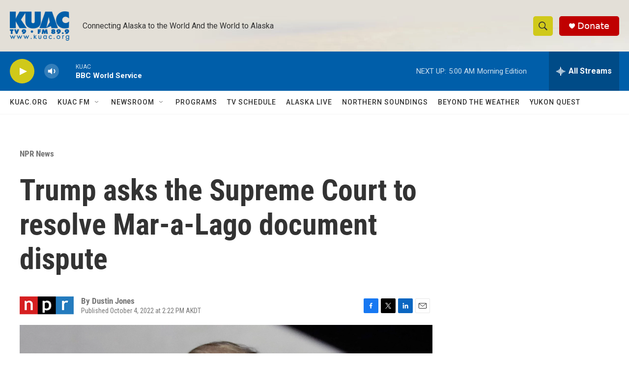

--- FILE ---
content_type: text/html; charset=utf-8
request_url: https://www.google.com/recaptcha/api2/aframe
body_size: 264
content:
<!DOCTYPE HTML><html><head><meta http-equiv="content-type" content="text/html; charset=UTF-8"></head><body><script nonce="yIe0fMBpyvP_atyYm0Yilg">/** Anti-fraud and anti-abuse applications only. See google.com/recaptcha */ try{var clients={'sodar':'https://pagead2.googlesyndication.com/pagead/sodar?'};window.addEventListener("message",function(a){try{if(a.source===window.parent){var b=JSON.parse(a.data);var c=clients[b['id']];if(c){var d=document.createElement('img');d.src=c+b['params']+'&rc='+(localStorage.getItem("rc::a")?sessionStorage.getItem("rc::b"):"");window.document.body.appendChild(d);sessionStorage.setItem("rc::e",parseInt(sessionStorage.getItem("rc::e")||0)+1);localStorage.setItem("rc::h",'1768829484989');}}}catch(b){}});window.parent.postMessage("_grecaptcha_ready", "*");}catch(b){}</script></body></html>